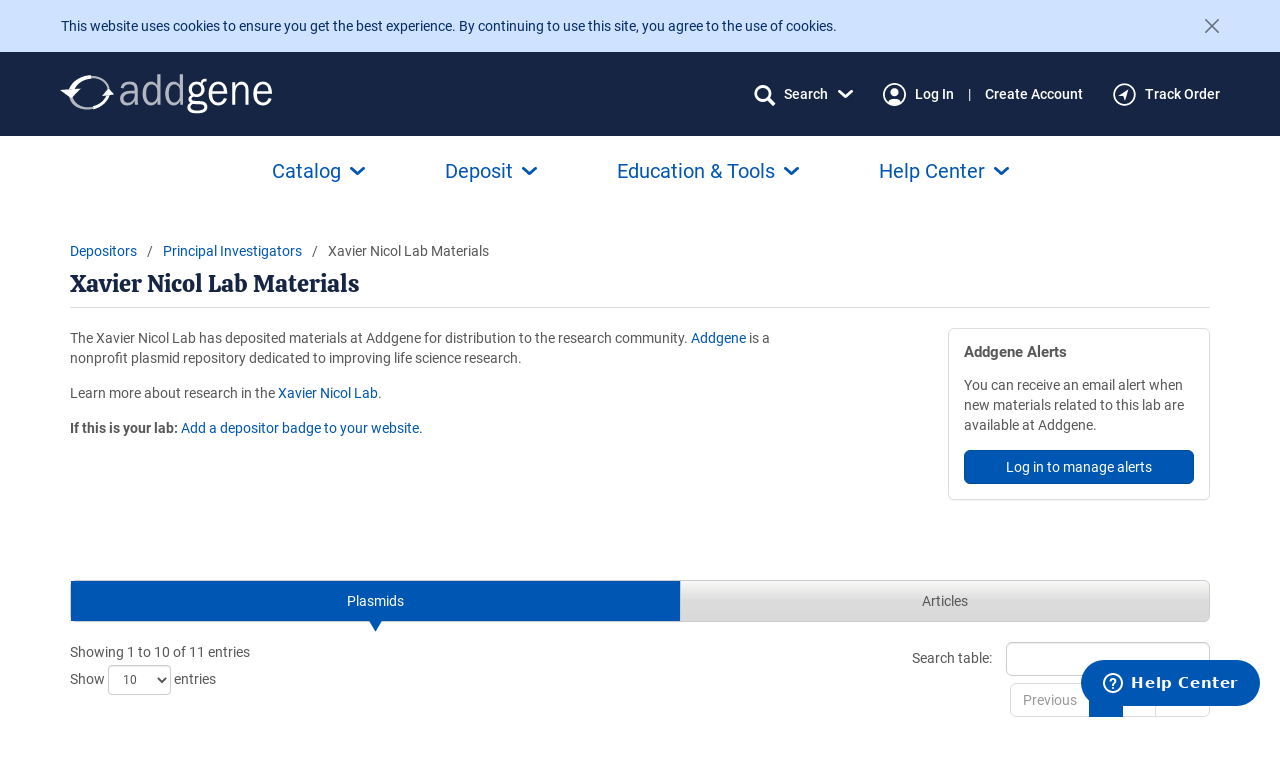

--- FILE ---
content_type: text/javascript
request_url: https://static.addgene.org/addgene-core/7fb2bd59b9/js/public/addgene-tabs.js
body_size: 771
content:
/* global $ define */

define([], function () {
    'use strict'

    var tabIndicatorClass = '.triangle-container'

    /**
     * Add a tab indicator for each `a` element for the given selector. The indicator
     * will be a clone of an indicator element already on the template. The indicator
     * will be added to the data toggle for the tab.
     * @param selector
     */
    function addTabIndicator (selector) {
        var $indicator = $(selector).find(tabIndicatorClass)
        $(selector).find('a').each(function (counter, href) {
            // Add data toggle to tab
            href.dataset.toggle = 'pill'

            // Clone and add the tab indicator
            var $clone = $indicator.clone()
            $clone.attr('style', '')
            $(href).append($clone)
        })
    }

    /**
     * Custom event handler for the `shown.bs.tab` event to redraw the datatable. We do this with
     * shown instead of show so that the URL update happens BEFORE the tab is shown.
     * @param selector
     */
    function redrawDatatableHandler (selector) {
        $(selector).find('a').each(function (idx, tabLink) {
            $(this).on('shown.bs.tab', function (event) {
                var $tabPane = $($(tabLink).attr('href'))
                // Redraw datatables in tab.
                $tabPane.find('.dataTables_scrollBody table.datatable').each(function (dtIdx, table) {
                    $(table).DataTable().columns.adjust()
                })
            })
        })
    }

    /**
     * Remove the tabs UL element since there is only one tab.
     * Check if there are any datatables in the tab panes:
     * - If not, display the first tab pane.
     * - If yes, display the first tab pane that contains a datatable.
     * @param tabsId
     */
    function showSingleTabContents (tabsId) {
        // remove the entire div to avoid a giant single tab
        $(tabsId).remove()
        if ($('.tab-pane').find('table.datatable').length === 0) {
            // There are no datatables, display the first "tab"
            $('.tab-pane').first().addClass('active')
        } else {
            // Display the one tab that has results, i.e. a datatable
            $('.tab-pane').has('table.datatable').first().addClass('active')
        }
    }

    /**
     * Select the appropriate tab based on the URL hash.
     * @param tabsId
     */
    function selectTab (tabsId) {
        var locationHash = location.hash
        var $selectedTab = locationHash && $(tabsId + ' a[href="' + locationHash + '"]')

        // If the given hash is one of the tabs under pi-tabs then show it
        // else look for the hash of the first tab and show that instead
        if ($selectedTab && $selectedTab.length) {
            $selectedTab.tab('show')
        } else {
            var firstHash = $([tabsId, 'a:first-child'].join(' ')).attr('href')
            $(tabsId + ' a[href="' + firstHash + '"]').tab('show')
        }
    }

    /**
     * Entrypoint
     */
    function initTabs () {
        var tabsId = '#' + $('.addgene-tabs').attr('id')
        if ($(tabsId).find('li').length > 1) {
            // bootstrap-ify tabs
            $(tabsId).find('ul').addClass('nav nav-pills nav-justified').show()
            addTabIndicator(tabsId)
            // Show tabs.
            $(tabsId).fadeIn()
        } else {
            showSingleTabContents(tabsId)
        }
        selectTab(tabsId)
        redrawDatatableHandler(tabsId)
    }

    $(initTabs)

    const exports = {
        addTabIndicator,
        redrawDatatableHandler,
        showSingleTabContents,
        selectTab,
        initTabs,
    }
    return exports
})
